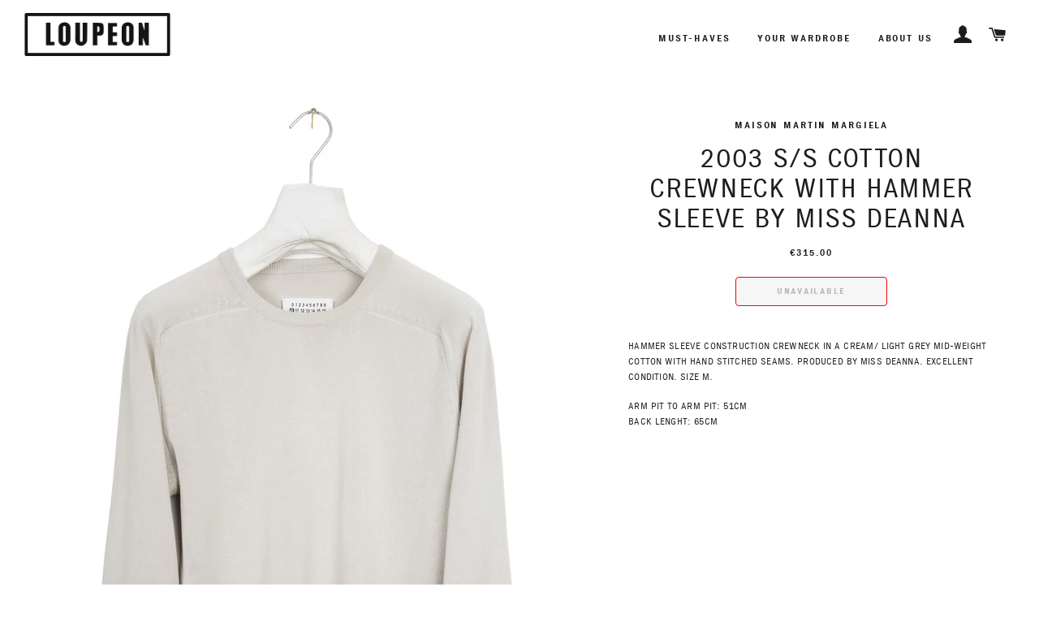

--- FILE ---
content_type: text/html; charset=utf-8
request_url: https://www.loupeon.com/products/2003-s-s-cotton-crewneck-with-hammer-sleeve
body_size: 13769
content:
<!doctype html>
<!--[if lt IE 7]><html class="no-js lt-ie9 lt-ie8 lt-ie7" lang="en"> <![endif]-->
<!--[if IE 7]><html class="no-js lt-ie9 lt-ie8" lang="en"> <![endif]-->
<!--[if IE 8]><html class="no-js lt-ie9" lang="en"> <![endif]-->
<!--[if IE 9 ]><html class="ie9 no-js"> <![endif]-->
<!--[if (gt IE 9)|!(IE)]><!--> <html class="no-js"> <!--<![endif]-->
<head>

  <!-- Basic page needs ================================================== -->
  <meta charset="utf-8">
  <meta http-equiv="X-UA-Compatible" content="IE=edge,chrome=1">

  

  <!-- Title and description ================================================== -->
  <title>
  2003 S/S COTTON CREWNECK WITH HAMMER SLEEVE BY MISS DEANNA &ndash; Loupeon (GmbH in Gründung)
  </title>

  
  <meta name="description" content="Hammer sleeve construction crewneck in a cream/ light grey mid-weight cotton with hand stitched seams. Produced by Miss Deanna. Excellent condition. Size M. arm pit to arm pit: 51cmback lenght: 65cm">
  

  <!-- Helpers ================================================== -->
  <!-- /snippets/social-meta-tags.liquid -->


  <meta property="og:type" content="product">
  <meta property="og:title" content="2003 S/S COTTON CREWNECK WITH HAMMER SLEEVE BY MISS DEANNA">
  <meta property="og:url" content="https://www.loupeon.com/products/2003-s-s-cotton-crewneck-with-hammer-sleeve">
  <meta property="og:description" content="Hammer sleeve construction crewneck in a cream/ light grey mid-weight cotton with hand stitched seams. Produced by Miss Deanna. Excellent condition. Size M.
arm pit to arm pit: 51cmback lenght: 65cm">
  
    <meta property="og:image" content="http://www.loupeon.com/cdn/shop/products/DSC08136_grande.jpg?v=1669920501">
    <meta property="og:image:secure_url" content="https://www.loupeon.com/cdn/shop/products/DSC08136_grande.jpg?v=1669920501">
  
    <meta property="og:image" content="http://www.loupeon.com/cdn/shop/products/DSC08154_grande.jpg?v=1669920500">
    <meta property="og:image:secure_url" content="https://www.loupeon.com/cdn/shop/products/DSC08154_grande.jpg?v=1669920500">
  
    <meta property="og:image" content="http://www.loupeon.com/cdn/shop/products/DSC08130_grande.jpg?v=1669920501">
    <meta property="og:image:secure_url" content="https://www.loupeon.com/cdn/shop/products/DSC08130_grande.jpg?v=1669920501">
  
  <meta property="og:price:amount" content="315.00">
  <meta property="og:price:currency" content="EUR">

<meta property="og:site_name" content="Loupeon (GmbH in Gründung)">



  <meta name="twitter:card" content="summary">



  <meta name="twitter:title" content="2003 S/S COTTON CREWNECK WITH HAMMER SLEEVE BY MISS DEANNA">
  <meta name="twitter:description" content="Hammer sleeve construction crewneck in a cream/ light grey mid-weight cotton with hand stitched seams. Produced by Miss Deanna. Excellent condition. Size M.
arm pit to arm pit: 51cmback lenght: 65cm">
  <meta name="twitter:image" content="https://www.loupeon.com/cdn/shop/products/DSC08130_large.jpg?v=1669920501">
  <meta name="twitter:image:width" content="480">
  <meta name="twitter:image:height" content="480">


  <link rel="canonical" href="https://www.loupeon.com/products/2003-s-s-cotton-crewneck-with-hammer-sleeve">
  <meta name="viewport" content="width=device-width,initial-scale=1,shrink-to-fit=no">
  <meta name="theme-color" content="#ff0000">

  <!-- CSS ================================================== -->
  <link href="//www.loupeon.com/cdn/shop/t/2/assets/timber.scss.css?v=154492597314152373811736270884" rel="stylesheet" type="text/css" media="all" />
  <link href="//www.loupeon.com/cdn/shop/t/2/assets/theme.scss.css?v=56316653787956938901736270638" rel="stylesheet" type="text/css" media="all" />
  
  
  
  <link href="//fonts.googleapis.com/css?family=Arapey:400" rel="stylesheet" type="text/css" media="all" />


  
    
    
    <link href="//fonts.googleapis.com/css?family=Old+Standard+TT:400" rel="stylesheet" type="text/css" media="all" />
  


  
    
    
    <link href="//fonts.googleapis.com/css?family=Montserrat:400" rel="stylesheet" type="text/css" media="all" />
  



  <!-- Header hook for plugins ================================================== -->
  <script>window.performance && window.performance.mark && window.performance.mark('shopify.content_for_header.start');</script><meta id="shopify-digital-wallet" name="shopify-digital-wallet" content="/12473049/digital_wallets/dialog">
<meta name="shopify-checkout-api-token" content="de4ebeef831e8ae97ce6a7c29de04aca">
<meta id="in-context-paypal-metadata" data-shop-id="12473049" data-venmo-supported="false" data-environment="production" data-locale="en_US" data-paypal-v4="true" data-currency="EUR">
<link rel="alternate" hreflang="x-default" href="https://www.loupeon.com/products/2003-s-s-cotton-crewneck-with-hammer-sleeve">
<link rel="alternate" hreflang="en" href="https://www.loupeon.com/products/2003-s-s-cotton-crewneck-with-hammer-sleeve">
<link rel="alternate" hreflang="en-JP" href="https://www.loupeon.com/en-jp/products/2003-s-s-cotton-crewneck-with-hammer-sleeve">
<link rel="alternate" type="application/json+oembed" href="https://www.loupeon.com/products/2003-s-s-cotton-crewneck-with-hammer-sleeve.oembed">
<script async="async" src="/checkouts/internal/preloads.js?locale=en-AT"></script>
<script id="shopify-features" type="application/json">{"accessToken":"de4ebeef831e8ae97ce6a7c29de04aca","betas":["rich-media-storefront-analytics"],"domain":"www.loupeon.com","predictiveSearch":true,"shopId":12473049,"locale":"en"}</script>
<script>var Shopify = Shopify || {};
Shopify.shop = "loupeon.myshopify.com";
Shopify.locale = "en";
Shopify.currency = {"active":"EUR","rate":"1.0"};
Shopify.country = "AT";
Shopify.theme = {"name":"Brooklyn","id":113668551,"schema_name":null,"schema_version":null,"theme_store_id":730,"role":"main"};
Shopify.theme.handle = "null";
Shopify.theme.style = {"id":null,"handle":null};
Shopify.cdnHost = "www.loupeon.com/cdn";
Shopify.routes = Shopify.routes || {};
Shopify.routes.root = "/";</script>
<script type="module">!function(o){(o.Shopify=o.Shopify||{}).modules=!0}(window);</script>
<script>!function(o){function n(){var o=[];function n(){o.push(Array.prototype.slice.apply(arguments))}return n.q=o,n}var t=o.Shopify=o.Shopify||{};t.loadFeatures=n(),t.autoloadFeatures=n()}(window);</script>
<script id="shop-js-analytics" type="application/json">{"pageType":"product"}</script>
<script defer="defer" async type="module" src="//www.loupeon.com/cdn/shopifycloud/shop-js/modules/v2/client.init-shop-cart-sync_BApSsMSl.en.esm.js"></script>
<script defer="defer" async type="module" src="//www.loupeon.com/cdn/shopifycloud/shop-js/modules/v2/chunk.common_CBoos6YZ.esm.js"></script>
<script type="module">
  await import("//www.loupeon.com/cdn/shopifycloud/shop-js/modules/v2/client.init-shop-cart-sync_BApSsMSl.en.esm.js");
await import("//www.loupeon.com/cdn/shopifycloud/shop-js/modules/v2/chunk.common_CBoos6YZ.esm.js");

  window.Shopify.SignInWithShop?.initShopCartSync?.({"fedCMEnabled":true,"windoidEnabled":true});

</script>
<script>(function() {
  var isLoaded = false;
  function asyncLoad() {
    if (isLoaded) return;
    isLoaded = true;
    var urls = ["\/\/static.zotabox.com\/8\/6\/86c7bfba0c9595311860310ca8f0cf74\/widgets.js?shop=loupeon.myshopify.com"];
    for (var i = 0; i < urls.length; i++) {
      var s = document.createElement('script');
      s.type = 'text/javascript';
      s.async = true;
      s.src = urls[i];
      var x = document.getElementsByTagName('script')[0];
      x.parentNode.insertBefore(s, x);
    }
  };
  if(window.attachEvent) {
    window.attachEvent('onload', asyncLoad);
  } else {
    window.addEventListener('load', asyncLoad, false);
  }
})();</script>
<script id="__st">var __st={"a":12473049,"offset":3600,"reqid":"67e44c7a-08dd-49c4-9dff-d4a8d4a29cb8-1768903971","pageurl":"www.loupeon.com\/products\/2003-s-s-cotton-crewneck-with-hammer-sleeve","u":"d698f0eca8ff","p":"product","rtyp":"product","rid":6731593252967};</script>
<script>window.ShopifyPaypalV4VisibilityTracking = true;</script>
<script id="captcha-bootstrap">!function(){'use strict';const t='contact',e='account',n='new_comment',o=[[t,t],['blogs',n],['comments',n],[t,'customer']],c=[[e,'customer_login'],[e,'guest_login'],[e,'recover_customer_password'],[e,'create_customer']],r=t=>t.map((([t,e])=>`form[action*='/${t}']:not([data-nocaptcha='true']) input[name='form_type'][value='${e}']`)).join(','),a=t=>()=>t?[...document.querySelectorAll(t)].map((t=>t.form)):[];function s(){const t=[...o],e=r(t);return a(e)}const i='password',u='form_key',d=['recaptcha-v3-token','g-recaptcha-response','h-captcha-response',i],f=()=>{try{return window.sessionStorage}catch{return}},m='__shopify_v',_=t=>t.elements[u];function p(t,e,n=!1){try{const o=window.sessionStorage,c=JSON.parse(o.getItem(e)),{data:r}=function(t){const{data:e,action:n}=t;return t[m]||n?{data:e,action:n}:{data:t,action:n}}(c);for(const[e,n]of Object.entries(r))t.elements[e]&&(t.elements[e].value=n);n&&o.removeItem(e)}catch(o){console.error('form repopulation failed',{error:o})}}const l='form_type',E='cptcha';function T(t){t.dataset[E]=!0}const w=window,h=w.document,L='Shopify',v='ce_forms',y='captcha';let A=!1;((t,e)=>{const n=(g='f06e6c50-85a8-45c8-87d0-21a2b65856fe',I='https://cdn.shopify.com/shopifycloud/storefront-forms-hcaptcha/ce_storefront_forms_captcha_hcaptcha.v1.5.2.iife.js',D={infoText:'Protected by hCaptcha',privacyText:'Privacy',termsText:'Terms'},(t,e,n)=>{const o=w[L][v],c=o.bindForm;if(c)return c(t,g,e,D).then(n);var r;o.q.push([[t,g,e,D],n]),r=I,A||(h.body.append(Object.assign(h.createElement('script'),{id:'captcha-provider',async:!0,src:r})),A=!0)});var g,I,D;w[L]=w[L]||{},w[L][v]=w[L][v]||{},w[L][v].q=[],w[L][y]=w[L][y]||{},w[L][y].protect=function(t,e){n(t,void 0,e),T(t)},Object.freeze(w[L][y]),function(t,e,n,w,h,L){const[v,y,A,g]=function(t,e,n){const i=e?o:[],u=t?c:[],d=[...i,...u],f=r(d),m=r(i),_=r(d.filter((([t,e])=>n.includes(e))));return[a(f),a(m),a(_),s()]}(w,h,L),I=t=>{const e=t.target;return e instanceof HTMLFormElement?e:e&&e.form},D=t=>v().includes(t);t.addEventListener('submit',(t=>{const e=I(t);if(!e)return;const n=D(e)&&!e.dataset.hcaptchaBound&&!e.dataset.recaptchaBound,o=_(e),c=g().includes(e)&&(!o||!o.value);(n||c)&&t.preventDefault(),c&&!n&&(function(t){try{if(!f())return;!function(t){const e=f();if(!e)return;const n=_(t);if(!n)return;const o=n.value;o&&e.removeItem(o)}(t);const e=Array.from(Array(32),(()=>Math.random().toString(36)[2])).join('');!function(t,e){_(t)||t.append(Object.assign(document.createElement('input'),{type:'hidden',name:u})),t.elements[u].value=e}(t,e),function(t,e){const n=f();if(!n)return;const o=[...t.querySelectorAll(`input[type='${i}']`)].map((({name:t})=>t)),c=[...d,...o],r={};for(const[a,s]of new FormData(t).entries())c.includes(a)||(r[a]=s);n.setItem(e,JSON.stringify({[m]:1,action:t.action,data:r}))}(t,e)}catch(e){console.error('failed to persist form',e)}}(e),e.submit())}));const S=(t,e)=>{t&&!t.dataset[E]&&(n(t,e.some((e=>e===t))),T(t))};for(const o of['focusin','change'])t.addEventListener(o,(t=>{const e=I(t);D(e)&&S(e,y())}));const B=e.get('form_key'),M=e.get(l),P=B&&M;t.addEventListener('DOMContentLoaded',(()=>{const t=y();if(P)for(const e of t)e.elements[l].value===M&&p(e,B);[...new Set([...A(),...v().filter((t=>'true'===t.dataset.shopifyCaptcha))])].forEach((e=>S(e,t)))}))}(h,new URLSearchParams(w.location.search),n,t,e,['guest_login'])})(!0,!0)}();</script>
<script integrity="sha256-4kQ18oKyAcykRKYeNunJcIwy7WH5gtpwJnB7kiuLZ1E=" data-source-attribution="shopify.loadfeatures" defer="defer" src="//www.loupeon.com/cdn/shopifycloud/storefront/assets/storefront/load_feature-a0a9edcb.js" crossorigin="anonymous"></script>
<script data-source-attribution="shopify.dynamic_checkout.dynamic.init">var Shopify=Shopify||{};Shopify.PaymentButton=Shopify.PaymentButton||{isStorefrontPortableWallets:!0,init:function(){window.Shopify.PaymentButton.init=function(){};var t=document.createElement("script");t.src="https://www.loupeon.com/cdn/shopifycloud/portable-wallets/latest/portable-wallets.en.js",t.type="module",document.head.appendChild(t)}};
</script>
<script data-source-attribution="shopify.dynamic_checkout.buyer_consent">
  function portableWalletsHideBuyerConsent(e){var t=document.getElementById("shopify-buyer-consent"),n=document.getElementById("shopify-subscription-policy-button");t&&n&&(t.classList.add("hidden"),t.setAttribute("aria-hidden","true"),n.removeEventListener("click",e))}function portableWalletsShowBuyerConsent(e){var t=document.getElementById("shopify-buyer-consent"),n=document.getElementById("shopify-subscription-policy-button");t&&n&&(t.classList.remove("hidden"),t.removeAttribute("aria-hidden"),n.addEventListener("click",e))}window.Shopify?.PaymentButton&&(window.Shopify.PaymentButton.hideBuyerConsent=portableWalletsHideBuyerConsent,window.Shopify.PaymentButton.showBuyerConsent=portableWalletsShowBuyerConsent);
</script>
<script data-source-attribution="shopify.dynamic_checkout.cart.bootstrap">document.addEventListener("DOMContentLoaded",(function(){function t(){return document.querySelector("shopify-accelerated-checkout-cart, shopify-accelerated-checkout")}if(t())Shopify.PaymentButton.init();else{new MutationObserver((function(e,n){t()&&(Shopify.PaymentButton.init(),n.disconnect())})).observe(document.body,{childList:!0,subtree:!0})}}));
</script>
<link id="shopify-accelerated-checkout-styles" rel="stylesheet" media="screen" href="https://www.loupeon.com/cdn/shopifycloud/portable-wallets/latest/accelerated-checkout-backwards-compat.css" crossorigin="anonymous">
<style id="shopify-accelerated-checkout-cart">
        #shopify-buyer-consent {
  margin-top: 1em;
  display: inline-block;
  width: 100%;
}

#shopify-buyer-consent.hidden {
  display: none;
}

#shopify-subscription-policy-button {
  background: none;
  border: none;
  padding: 0;
  text-decoration: underline;
  font-size: inherit;
  cursor: pointer;
}

#shopify-subscription-policy-button::before {
  box-shadow: none;
}

      </style>

<script>window.performance && window.performance.mark && window.performance.mark('shopify.content_for_header.end');</script>
  <!-- /snippets/oldIE-js.liquid -->


<!--[if lt IE 9]>
<script src="//cdnjs.cloudflare.com/ajax/libs/html5shiv/3.7.2/html5shiv.min.js" type="text/javascript"></script>
<script src="//www.loupeon.com/cdn/shop/t/2/assets/respond.min.js?v=52248677837542619231460492257" type="text/javascript"></script>
<link href="//www.loupeon.com/cdn/shop/t/2/assets/respond-proxy.html" id="respond-proxy" rel="respond-proxy" />
<link href="//www.loupeon.com/search?q=51f6157b96c74007f941d029ed2d5324" id="respond-redirect" rel="respond-redirect" />
<script src="//www.loupeon.com/search?q=51f6157b96c74007f941d029ed2d5324" type="text/javascript"></script>
<![endif]-->


<!--[if (lte IE 9) ]><script src="//www.loupeon.com/cdn/shop/t/2/assets/match-media.min.js?v=741" type="text/javascript"></script><![endif]-->


  <script src="//ajax.googleapis.com/ajax/libs/jquery/1.11.0/jquery.min.js" type="text/javascript"></script>
  <script src="//www.loupeon.com/cdn/shop/t/2/assets/modernizr.min.js?v=21391054748206432451460492257" type="text/javascript"></script>

  
  

  
<link href="//www.loupeon.com/cdn/shop/t/2/assets/font.css?v=11112588664852532531460557564" rel="stylesheet" type="text/css" media="all" />



  
<link href="https://monorail-edge.shopifysvc.com" rel="dns-prefetch">
<script>(function(){if ("sendBeacon" in navigator && "performance" in window) {try {var session_token_from_headers = performance.getEntriesByType('navigation')[0].serverTiming.find(x => x.name == '_s').description;} catch {var session_token_from_headers = undefined;}var session_cookie_matches = document.cookie.match(/_shopify_s=([^;]*)/);var session_token_from_cookie = session_cookie_matches && session_cookie_matches.length === 2 ? session_cookie_matches[1] : "";var session_token = session_token_from_headers || session_token_from_cookie || "";function handle_abandonment_event(e) {var entries = performance.getEntries().filter(function(entry) {return /monorail-edge.shopifysvc.com/.test(entry.name);});if (!window.abandonment_tracked && entries.length === 0) {window.abandonment_tracked = true;var currentMs = Date.now();var navigation_start = performance.timing.navigationStart;var payload = {shop_id: 12473049,url: window.location.href,navigation_start,duration: currentMs - navigation_start,session_token,page_type: "product"};window.navigator.sendBeacon("https://monorail-edge.shopifysvc.com/v1/produce", JSON.stringify({schema_id: "online_store_buyer_site_abandonment/1.1",payload: payload,metadata: {event_created_at_ms: currentMs,event_sent_at_ms: currentMs}}));}}window.addEventListener('pagehide', handle_abandonment_event);}}());</script>
<script id="web-pixels-manager-setup">(function e(e,d,r,n,o){if(void 0===o&&(o={}),!Boolean(null===(a=null===(i=window.Shopify)||void 0===i?void 0:i.analytics)||void 0===a?void 0:a.replayQueue)){var i,a;window.Shopify=window.Shopify||{};var t=window.Shopify;t.analytics=t.analytics||{};var s=t.analytics;s.replayQueue=[],s.publish=function(e,d,r){return s.replayQueue.push([e,d,r]),!0};try{self.performance.mark("wpm:start")}catch(e){}var l=function(){var e={modern:/Edge?\/(1{2}[4-9]|1[2-9]\d|[2-9]\d{2}|\d{4,})\.\d+(\.\d+|)|Firefox\/(1{2}[4-9]|1[2-9]\d|[2-9]\d{2}|\d{4,})\.\d+(\.\d+|)|Chrom(ium|e)\/(9{2}|\d{3,})\.\d+(\.\d+|)|(Maci|X1{2}).+ Version\/(15\.\d+|(1[6-9]|[2-9]\d|\d{3,})\.\d+)([,.]\d+|)( \(\w+\)|)( Mobile\/\w+|) Safari\/|Chrome.+OPR\/(9{2}|\d{3,})\.\d+\.\d+|(CPU[ +]OS|iPhone[ +]OS|CPU[ +]iPhone|CPU IPhone OS|CPU iPad OS)[ +]+(15[._]\d+|(1[6-9]|[2-9]\d|\d{3,})[._]\d+)([._]\d+|)|Android:?[ /-](13[3-9]|1[4-9]\d|[2-9]\d{2}|\d{4,})(\.\d+|)(\.\d+|)|Android.+Firefox\/(13[5-9]|1[4-9]\d|[2-9]\d{2}|\d{4,})\.\d+(\.\d+|)|Android.+Chrom(ium|e)\/(13[3-9]|1[4-9]\d|[2-9]\d{2}|\d{4,})\.\d+(\.\d+|)|SamsungBrowser\/([2-9]\d|\d{3,})\.\d+/,legacy:/Edge?\/(1[6-9]|[2-9]\d|\d{3,})\.\d+(\.\d+|)|Firefox\/(5[4-9]|[6-9]\d|\d{3,})\.\d+(\.\d+|)|Chrom(ium|e)\/(5[1-9]|[6-9]\d|\d{3,})\.\d+(\.\d+|)([\d.]+$|.*Safari\/(?![\d.]+ Edge\/[\d.]+$))|(Maci|X1{2}).+ Version\/(10\.\d+|(1[1-9]|[2-9]\d|\d{3,})\.\d+)([,.]\d+|)( \(\w+\)|)( Mobile\/\w+|) Safari\/|Chrome.+OPR\/(3[89]|[4-9]\d|\d{3,})\.\d+\.\d+|(CPU[ +]OS|iPhone[ +]OS|CPU[ +]iPhone|CPU IPhone OS|CPU iPad OS)[ +]+(10[._]\d+|(1[1-9]|[2-9]\d|\d{3,})[._]\d+)([._]\d+|)|Android:?[ /-](13[3-9]|1[4-9]\d|[2-9]\d{2}|\d{4,})(\.\d+|)(\.\d+|)|Mobile Safari.+OPR\/([89]\d|\d{3,})\.\d+\.\d+|Android.+Firefox\/(13[5-9]|1[4-9]\d|[2-9]\d{2}|\d{4,})\.\d+(\.\d+|)|Android.+Chrom(ium|e)\/(13[3-9]|1[4-9]\d|[2-9]\d{2}|\d{4,})\.\d+(\.\d+|)|Android.+(UC? ?Browser|UCWEB|U3)[ /]?(15\.([5-9]|\d{2,})|(1[6-9]|[2-9]\d|\d{3,})\.\d+)\.\d+|SamsungBrowser\/(5\.\d+|([6-9]|\d{2,})\.\d+)|Android.+MQ{2}Browser\/(14(\.(9|\d{2,})|)|(1[5-9]|[2-9]\d|\d{3,})(\.\d+|))(\.\d+|)|K[Aa][Ii]OS\/(3\.\d+|([4-9]|\d{2,})\.\d+)(\.\d+|)/},d=e.modern,r=e.legacy,n=navigator.userAgent;return n.match(d)?"modern":n.match(r)?"legacy":"unknown"}(),u="modern"===l?"modern":"legacy",c=(null!=n?n:{modern:"",legacy:""})[u],f=function(e){return[e.baseUrl,"/wpm","/b",e.hashVersion,"modern"===e.buildTarget?"m":"l",".js"].join("")}({baseUrl:d,hashVersion:r,buildTarget:u}),m=function(e){var d=e.version,r=e.bundleTarget,n=e.surface,o=e.pageUrl,i=e.monorailEndpoint;return{emit:function(e){var a=e.status,t=e.errorMsg,s=(new Date).getTime(),l=JSON.stringify({metadata:{event_sent_at_ms:s},events:[{schema_id:"web_pixels_manager_load/3.1",payload:{version:d,bundle_target:r,page_url:o,status:a,surface:n,error_msg:t},metadata:{event_created_at_ms:s}}]});if(!i)return console&&console.warn&&console.warn("[Web Pixels Manager] No Monorail endpoint provided, skipping logging."),!1;try{return self.navigator.sendBeacon.bind(self.navigator)(i,l)}catch(e){}var u=new XMLHttpRequest;try{return u.open("POST",i,!0),u.setRequestHeader("Content-Type","text/plain"),u.send(l),!0}catch(e){return console&&console.warn&&console.warn("[Web Pixels Manager] Got an unhandled error while logging to Monorail."),!1}}}}({version:r,bundleTarget:l,surface:e.surface,pageUrl:self.location.href,monorailEndpoint:e.monorailEndpoint});try{o.browserTarget=l,function(e){var d=e.src,r=e.async,n=void 0===r||r,o=e.onload,i=e.onerror,a=e.sri,t=e.scriptDataAttributes,s=void 0===t?{}:t,l=document.createElement("script"),u=document.querySelector("head"),c=document.querySelector("body");if(l.async=n,l.src=d,a&&(l.integrity=a,l.crossOrigin="anonymous"),s)for(var f in s)if(Object.prototype.hasOwnProperty.call(s,f))try{l.dataset[f]=s[f]}catch(e){}if(o&&l.addEventListener("load",o),i&&l.addEventListener("error",i),u)u.appendChild(l);else{if(!c)throw new Error("Did not find a head or body element to append the script");c.appendChild(l)}}({src:f,async:!0,onload:function(){if(!function(){var e,d;return Boolean(null===(d=null===(e=window.Shopify)||void 0===e?void 0:e.analytics)||void 0===d?void 0:d.initialized)}()){var d=window.webPixelsManager.init(e)||void 0;if(d){var r=window.Shopify.analytics;r.replayQueue.forEach((function(e){var r=e[0],n=e[1],o=e[2];d.publishCustomEvent(r,n,o)})),r.replayQueue=[],r.publish=d.publishCustomEvent,r.visitor=d.visitor,r.initialized=!0}}},onerror:function(){return m.emit({status:"failed",errorMsg:"".concat(f," has failed to load")})},sri:function(e){var d=/^sha384-[A-Za-z0-9+/=]+$/;return"string"==typeof e&&d.test(e)}(c)?c:"",scriptDataAttributes:o}),m.emit({status:"loading"})}catch(e){m.emit({status:"failed",errorMsg:(null==e?void 0:e.message)||"Unknown error"})}}})({shopId: 12473049,storefrontBaseUrl: "https://www.loupeon.com",extensionsBaseUrl: "https://extensions.shopifycdn.com/cdn/shopifycloud/web-pixels-manager",monorailEndpoint: "https://monorail-edge.shopifysvc.com/unstable/produce_batch",surface: "storefront-renderer",enabledBetaFlags: ["2dca8a86"],webPixelsConfigList: [{"id":"shopify-app-pixel","configuration":"{}","eventPayloadVersion":"v1","runtimeContext":"STRICT","scriptVersion":"0450","apiClientId":"shopify-pixel","type":"APP","privacyPurposes":["ANALYTICS","MARKETING"]},{"id":"shopify-custom-pixel","eventPayloadVersion":"v1","runtimeContext":"LAX","scriptVersion":"0450","apiClientId":"shopify-pixel","type":"CUSTOM","privacyPurposes":["ANALYTICS","MARKETING"]}],isMerchantRequest: false,initData: {"shop":{"name":"Loupeon (GmbH in Gründung)","paymentSettings":{"currencyCode":"EUR"},"myshopifyDomain":"loupeon.myshopify.com","countryCode":"PL","storefrontUrl":"https:\/\/www.loupeon.com"},"customer":null,"cart":null,"checkout":null,"productVariants":[{"price":{"amount":315.0,"currencyCode":"EUR"},"product":{"title":"2003 S\/S COTTON CREWNECK WITH HAMMER SLEEVE BY MISS DEANNA","vendor":"Maison Martin Margiela","id":"6731593252967","untranslatedTitle":"2003 S\/S COTTON CREWNECK WITH HAMMER SLEEVE BY MISS DEANNA","url":"\/products\/2003-s-s-cotton-crewneck-with-hammer-sleeve","type":"Tops \u0026 Sweaters"},"id":"39974841352295","image":{"src":"\/\/www.loupeon.com\/cdn\/shop\/products\/DSC08130.jpg?v=1669920501"},"sku":"","title":"Default Title","untranslatedTitle":"Default Title"}],"purchasingCompany":null},},"https://www.loupeon.com/cdn","fcfee988w5aeb613cpc8e4bc33m6693e112",{"modern":"","legacy":""},{"shopId":"12473049","storefrontBaseUrl":"https:\/\/www.loupeon.com","extensionBaseUrl":"https:\/\/extensions.shopifycdn.com\/cdn\/shopifycloud\/web-pixels-manager","surface":"storefront-renderer","enabledBetaFlags":"[\"2dca8a86\"]","isMerchantRequest":"false","hashVersion":"fcfee988w5aeb613cpc8e4bc33m6693e112","publish":"custom","events":"[[\"page_viewed\",{}],[\"product_viewed\",{\"productVariant\":{\"price\":{\"amount\":315.0,\"currencyCode\":\"EUR\"},\"product\":{\"title\":\"2003 S\/S COTTON CREWNECK WITH HAMMER SLEEVE BY MISS DEANNA\",\"vendor\":\"Maison Martin Margiela\",\"id\":\"6731593252967\",\"untranslatedTitle\":\"2003 S\/S COTTON CREWNECK WITH HAMMER SLEEVE BY MISS DEANNA\",\"url\":\"\/products\/2003-s-s-cotton-crewneck-with-hammer-sleeve\",\"type\":\"Tops \u0026 Sweaters\"},\"id\":\"39974841352295\",\"image\":{\"src\":\"\/\/www.loupeon.com\/cdn\/shop\/products\/DSC08130.jpg?v=1669920501\"},\"sku\":\"\",\"title\":\"Default Title\",\"untranslatedTitle\":\"Default Title\"}}]]"});</script><script>
  window.ShopifyAnalytics = window.ShopifyAnalytics || {};
  window.ShopifyAnalytics.meta = window.ShopifyAnalytics.meta || {};
  window.ShopifyAnalytics.meta.currency = 'EUR';
  var meta = {"product":{"id":6731593252967,"gid":"gid:\/\/shopify\/Product\/6731593252967","vendor":"Maison Martin Margiela","type":"Tops \u0026 Sweaters","handle":"2003-s-s-cotton-crewneck-with-hammer-sleeve","variants":[{"id":39974841352295,"price":31500,"name":"2003 S\/S COTTON CREWNECK WITH HAMMER SLEEVE BY MISS DEANNA","public_title":null,"sku":""}],"remote":false},"page":{"pageType":"product","resourceType":"product","resourceId":6731593252967,"requestId":"67e44c7a-08dd-49c4-9dff-d4a8d4a29cb8-1768903971"}};
  for (var attr in meta) {
    window.ShopifyAnalytics.meta[attr] = meta[attr];
  }
</script>
<script class="analytics">
  (function () {
    var customDocumentWrite = function(content) {
      var jquery = null;

      if (window.jQuery) {
        jquery = window.jQuery;
      } else if (window.Checkout && window.Checkout.$) {
        jquery = window.Checkout.$;
      }

      if (jquery) {
        jquery('body').append(content);
      }
    };

    var hasLoggedConversion = function(token) {
      if (token) {
        return document.cookie.indexOf('loggedConversion=' + token) !== -1;
      }
      return false;
    }

    var setCookieIfConversion = function(token) {
      if (token) {
        var twoMonthsFromNow = new Date(Date.now());
        twoMonthsFromNow.setMonth(twoMonthsFromNow.getMonth() + 2);

        document.cookie = 'loggedConversion=' + token + '; expires=' + twoMonthsFromNow;
      }
    }

    var trekkie = window.ShopifyAnalytics.lib = window.trekkie = window.trekkie || [];
    if (trekkie.integrations) {
      return;
    }
    trekkie.methods = [
      'identify',
      'page',
      'ready',
      'track',
      'trackForm',
      'trackLink'
    ];
    trekkie.factory = function(method) {
      return function() {
        var args = Array.prototype.slice.call(arguments);
        args.unshift(method);
        trekkie.push(args);
        return trekkie;
      };
    };
    for (var i = 0; i < trekkie.methods.length; i++) {
      var key = trekkie.methods[i];
      trekkie[key] = trekkie.factory(key);
    }
    trekkie.load = function(config) {
      trekkie.config = config || {};
      trekkie.config.initialDocumentCookie = document.cookie;
      var first = document.getElementsByTagName('script')[0];
      var script = document.createElement('script');
      script.type = 'text/javascript';
      script.onerror = function(e) {
        var scriptFallback = document.createElement('script');
        scriptFallback.type = 'text/javascript';
        scriptFallback.onerror = function(error) {
                var Monorail = {
      produce: function produce(monorailDomain, schemaId, payload) {
        var currentMs = new Date().getTime();
        var event = {
          schema_id: schemaId,
          payload: payload,
          metadata: {
            event_created_at_ms: currentMs,
            event_sent_at_ms: currentMs
          }
        };
        return Monorail.sendRequest("https://" + monorailDomain + "/v1/produce", JSON.stringify(event));
      },
      sendRequest: function sendRequest(endpointUrl, payload) {
        // Try the sendBeacon API
        if (window && window.navigator && typeof window.navigator.sendBeacon === 'function' && typeof window.Blob === 'function' && !Monorail.isIos12()) {
          var blobData = new window.Blob([payload], {
            type: 'text/plain'
          });

          if (window.navigator.sendBeacon(endpointUrl, blobData)) {
            return true;
          } // sendBeacon was not successful

        } // XHR beacon

        var xhr = new XMLHttpRequest();

        try {
          xhr.open('POST', endpointUrl);
          xhr.setRequestHeader('Content-Type', 'text/plain');
          xhr.send(payload);
        } catch (e) {
          console.log(e);
        }

        return false;
      },
      isIos12: function isIos12() {
        return window.navigator.userAgent.lastIndexOf('iPhone; CPU iPhone OS 12_') !== -1 || window.navigator.userAgent.lastIndexOf('iPad; CPU OS 12_') !== -1;
      }
    };
    Monorail.produce('monorail-edge.shopifysvc.com',
      'trekkie_storefront_load_errors/1.1',
      {shop_id: 12473049,
      theme_id: 113668551,
      app_name: "storefront",
      context_url: window.location.href,
      source_url: "//www.loupeon.com/cdn/s/trekkie.storefront.cd680fe47e6c39ca5d5df5f0a32d569bc48c0f27.min.js"});

        };
        scriptFallback.async = true;
        scriptFallback.src = '//www.loupeon.com/cdn/s/trekkie.storefront.cd680fe47e6c39ca5d5df5f0a32d569bc48c0f27.min.js';
        first.parentNode.insertBefore(scriptFallback, first);
      };
      script.async = true;
      script.src = '//www.loupeon.com/cdn/s/trekkie.storefront.cd680fe47e6c39ca5d5df5f0a32d569bc48c0f27.min.js';
      first.parentNode.insertBefore(script, first);
    };
    trekkie.load(
      {"Trekkie":{"appName":"storefront","development":false,"defaultAttributes":{"shopId":12473049,"isMerchantRequest":null,"themeId":113668551,"themeCityHash":"16535950452026344401","contentLanguage":"en","currency":"EUR","eventMetadataId":"20ff4809-9794-405d-bf35-44a4e9b752c3"},"isServerSideCookieWritingEnabled":true,"monorailRegion":"shop_domain","enabledBetaFlags":["65f19447"]},"Session Attribution":{},"S2S":{"facebookCapiEnabled":false,"source":"trekkie-storefront-renderer","apiClientId":580111}}
    );

    var loaded = false;
    trekkie.ready(function() {
      if (loaded) return;
      loaded = true;

      window.ShopifyAnalytics.lib = window.trekkie;

      var originalDocumentWrite = document.write;
      document.write = customDocumentWrite;
      try { window.ShopifyAnalytics.merchantGoogleAnalytics.call(this); } catch(error) {};
      document.write = originalDocumentWrite;

      window.ShopifyAnalytics.lib.page(null,{"pageType":"product","resourceType":"product","resourceId":6731593252967,"requestId":"67e44c7a-08dd-49c4-9dff-d4a8d4a29cb8-1768903971","shopifyEmitted":true});

      var match = window.location.pathname.match(/checkouts\/(.+)\/(thank_you|post_purchase)/)
      var token = match? match[1]: undefined;
      if (!hasLoggedConversion(token)) {
        setCookieIfConversion(token);
        window.ShopifyAnalytics.lib.track("Viewed Product",{"currency":"EUR","variantId":39974841352295,"productId":6731593252967,"productGid":"gid:\/\/shopify\/Product\/6731593252967","name":"2003 S\/S COTTON CREWNECK WITH HAMMER SLEEVE BY MISS DEANNA","price":"315.00","sku":"","brand":"Maison Martin Margiela","variant":null,"category":"Tops \u0026 Sweaters","nonInteraction":true,"remote":false},undefined,undefined,{"shopifyEmitted":true});
      window.ShopifyAnalytics.lib.track("monorail:\/\/trekkie_storefront_viewed_product\/1.1",{"currency":"EUR","variantId":39974841352295,"productId":6731593252967,"productGid":"gid:\/\/shopify\/Product\/6731593252967","name":"2003 S\/S COTTON CREWNECK WITH HAMMER SLEEVE BY MISS DEANNA","price":"315.00","sku":"","brand":"Maison Martin Margiela","variant":null,"category":"Tops \u0026 Sweaters","nonInteraction":true,"remote":false,"referer":"https:\/\/www.loupeon.com\/products\/2003-s-s-cotton-crewneck-with-hammer-sleeve"});
      }
    });


        var eventsListenerScript = document.createElement('script');
        eventsListenerScript.async = true;
        eventsListenerScript.src = "//www.loupeon.com/cdn/shopifycloud/storefront/assets/shop_events_listener-3da45d37.js";
        document.getElementsByTagName('head')[0].appendChild(eventsListenerScript);

})();</script>
<script
  defer
  src="https://www.loupeon.com/cdn/shopifycloud/perf-kit/shopify-perf-kit-3.0.4.min.js"
  data-application="storefront-renderer"
  data-shop-id="12473049"
  data-render-region="gcp-us-east1"
  data-page-type="product"
  data-theme-instance-id="113668551"
  data-theme-name=""
  data-theme-version=""
  data-monorail-region="shop_domain"
  data-resource-timing-sampling-rate="10"
  data-shs="true"
  data-shs-beacon="true"
  data-shs-export-with-fetch="true"
  data-shs-logs-sample-rate="1"
  data-shs-beacon-endpoint="https://www.loupeon.com/api/collect"
></script>
</head>


<body id="2003-s-s-cotton-crewneck-with-hammer-sleeve-by-miss-deanna" class="template-product">

  <div id="NavDrawer" class="drawer drawer--left">
    <div class="drawer__fixed-header">
      <div class="drawer__header">
        <div class="drawer__close drawer__close--left">
          <button type="button" class="icon-fallback-text drawer__close-button js-drawer-close">
            <span class="icon icon-x" aria-hidden="true"></span>
            <span class="fallback-text">Close menu</span>
          </button>
        </div>
      </div>
    </div>
    <div class="drawer__inner">

      

      

      <!-- begin mobile-nav -->
      <ul class="mobile-nav">
        
          
          
          
            <li class="mobile-nav__item">
              <a href="/collections/new-arrivals" class="mobile-nav__link">MUST-HAVES</a>
            </li>
          
        
          
          
          
            <li class="mobile-nav__item">
              <a href="/collections/products" class="mobile-nav__link">YOUR WARDROBE</a>
            </li>
          
        
          
          
          
            <li class="mobile-nav__item">
              <a href="/pages/about-us" class="mobile-nav__link">About us</a>
            </li>
          
        

        
        <li class="mobile-nav__spacer"></li>

        
        
          
            <li class="mobile-nav__item mobile-nav__item--secondary">
              <a href="/account/login" id="customer_login_link">Log In</a>
            </li>
            <li class="mobile-nav__item mobile-nav__item--secondary">
              <a href="/account/register" id="customer_register_link">Create Account</a>
            </li>
          
        
        
          <li class="mobile-nav__item mobile-nav__item--secondary"><a href="/search">Search</a></li>
        
          <li class="mobile-nav__item mobile-nav__item--secondary"><a href="/pages/about-us">About us</a></li>
        
          <li class="mobile-nav__item mobile-nav__item--secondary"><a href="/pages/terms-and-conditions-of-use">Terms & Conditions</a></li>
        
      </ul>
      <!-- //mobile-nav -->
    </div>
  </div>
  <div id="CartDrawer" class="drawer drawer--right drawer--has-fixed-footer">
    <div class="drawer__fixed-header">
      <div class="drawer__header">
        <div class="drawer__title">Your cart</div>
        <div class="drawer__close">
          <button type="button" class="icon-fallback-text drawer__close-button js-drawer-close">
            <span class="icon icon-x" aria-hidden="true"></span>
            <span class="fallback-text">Close Cart</span>
          </button>
        </div>
      </div>
    </div>
    <div class="drawer__inner">
      <div id="CartContainer" class="drawer__cart"></div>
    </div>
  </div>

  <div id="PageContainer" class="is-moved-by-drawer">

    <div class="header-wrapper header-wrapper--over-hero">
      <header class="site-header" role="banner">
        <div class="wrapper">
          <div class="grid--full grid--table">
            <div class="grid__item large--hide one-quarter">
              <div class="site-nav--mobile">
                <button type="button" class="icon-fallback-text site-nav__link js-drawer-open-left" aria-controls="NavDrawer">
                  <span class="icon icon-hamburger" aria-hidden="true"></span>
                  <span class="fallback-text">Site navigation</span>
                </button>
              </div>
            </div>
            <div class="grid__item large--one-third medium-down--one-half">
              
              
                <div class="h1 site-header__logo large--left" itemscope itemtype="http://schema.org/Organization">
              
                
                  
                  
                  <a href="/" itemprop="url" class="site-header__logo-link logo--has-inverted">
                    <img src="//www.loupeon.com/cdn/shop/t/2/assets/logo.png?v=9049904836545999061460558429" alt="Loupeon (GmbH in Gründung)" itemprop="logo">
                  </a>
                  
                    <a href="/" itemprop="url" class="logo--inverted">
                      <img src="//www.loupeon.com/cdn/shop/t/2/assets/logo-inverted.png?v=51502963296348475531460558430" alt="Loupeon (GmbH in Gründung)" itemprop="logo">
                    </a>
                  
                
              
                </div>
              
            </div>
            <div class="grid__item large--two-thirds large--text-right medium-down--hide">
              
              <!-- begin site-nav -->
              <ul class="site-nav" id="AccessibleNav">
                <li class="site-nav__item site-nav--compress__menu">
                  <button type="button" class="icon-fallback-text site-nav__link site-nav__link--icon js-drawer-open-left" aria-controls="NavDrawer">
                    <span class="icon icon-hamburger" aria-hidden="true"></span>
                    <span class="fallback-text">Site navigation</span>
                  </button>
                </li>
                
                  
                  
                  
                    <li class="site-nav__item site-nav__expanded-item">
                      <a href="/collections/new-arrivals" class="site-nav__link">MUST-HAVES</a>
                    </li>
                  
                
                  
                  
                  
                    <li class="site-nav__item site-nav__expanded-item">
                      <a href="/collections/products" class="site-nav__link">YOUR WARDROBE</a>
                    </li>
                  
                
                  
                  
                  
                    <li class="site-nav__item site-nav__expanded-item">
                      <a href="/pages/about-us" class="site-nav__link">About us</a>
                    </li>
                  
                

                
                  <li class="site-nav__item site-nav__expanded-item">
                    <a class="site-nav__link site-nav__link--icon" href="/account">
                      <span class="icon-fallback-text">
                        <span class="icon icon-customer" aria-hidden="true"></span>
                        <span class="fallback-text">
                          
                            Log In
                          
                        </span>
                      </span>
                    </a>
                  </li>
                

                

                

                <li class="site-nav__item">
                  <a href="/cart" class="site-nav__link site-nav__link--icon cart-link js-drawer-open-right" aria-controls="CartDrawer">
                    <span class="icon-fallback-text">
                      <span class="icon icon-cart" aria-hidden="true"></span>
                      <span class="fallback-text">Cart</span>
                    </span>
                    <span class="cart-link__bubble"></span>
                  </a>
                </li>

              </ul>
              <!-- //site-nav -->
            </div>
            <div class="grid__item large--hide one-quarter">
              <div class="site-nav--mobile text-right">
                <a href="/cart" class="site-nav__link cart-link js-drawer-open-right" aria-controls="CartDrawer">
                  <span class="icon-fallback-text">
                    <span class="icon icon-cart" aria-hidden="true"></span>
                    <span class="fallback-text">Cart</span>
                  </span>
                  <span class="cart-link__bubble"></span>
                </a>
              </div>
            </div>
          </div>

          

          

        </div>
      </header>
    </div>

    <main class="main-content" role="main">
      <div class="wrapper">
        <!-- /templates/product.liquid -->

<div itemscope itemtype="http://schema.org/Product">

  <meta itemprop="url" content="https://www.loupeon.com/products/2003-s-s-cotton-crewneck-with-hammer-sleeve">
  <meta itemprop="image" content="//www.loupeon.com/cdn/shop/products/DSC08130.jpg?v=1669920501">

  

  <div class="grid product-single">
    <div class="grid__item large--seven-twelfths medium--seven-twelfths text-center">
      <div class="product-single__photos">
        

        
        <div class="product-single__photo-wrapper">
          <img class="product-single__photo" id="ProductPhotoImg" src="//www.loupeon.com/cdn/shop/products/DSC08130_1024x1024.jpg?v=1669920501" data-mfp-src="//www.loupeon.com/cdn/shop/products/DSC08130_1024x1024.jpg?v=1669920501" alt="2003 S/S COTTON CREWNECK WITH HAMMER SLEEVE BY MISS DEANNA" data-image-id="30078746460263">
        </div>

        
        
          
        
          
            <div class="product-single__photo-wrapper">
              <img class="product-single__photo" src="//www.loupeon.com/cdn/shop/products/DSC08154.jpg?v=1669920500" data-mfp-src="//www.loupeon.com/cdn/shop/products/DSC08154_1024x1024.jpg?v=1669920500" alt="2003 S/S COTTON CREWNECK WITH HAMMER SLEEVE BY MISS DEANNA" data-image-id="30078746394727">
            </div>
          
        
          
            <div class="product-single__photo-wrapper">
              <img class="product-single__photo" src="//www.loupeon.com/cdn/shop/products/DSC08136.jpg?v=1669920501" data-mfp-src="//www.loupeon.com/cdn/shop/products/DSC08136_1024x1024.jpg?v=1669920501" alt="2003 S/S COTTON CREWNECK WITH HAMMER SLEEVE BY MISS DEANNA" data-image-id="30078747148391">
            </div>
          
        
          
            <div class="product-single__photo-wrapper">
              <img class="product-single__photo" src="//www.loupeon.com/cdn/shop/products/DSC08142.jpg?v=1669920500" data-mfp-src="//www.loupeon.com/cdn/shop/products/DSC08142_1024x1024.jpg?v=1669920500" alt="2003 S/S COTTON CREWNECK WITH HAMMER SLEEVE BY MISS DEANNA" data-image-id="30078746427495">
            </div>
          
        
          
            <div class="product-single__photo-wrapper">
              <img class="product-single__photo" src="//www.loupeon.com/cdn/shop/products/DSC08148.jpg?v=1669920500" data-mfp-src="//www.loupeon.com/cdn/shop/products/DSC08148_1024x1024.jpg?v=1669920500" alt="2003 S/S COTTON CREWNECK WITH HAMMER SLEEVE BY MISS DEANNA" data-image-id="30078745804903">
            </div>
          
        
          
            <div class="product-single__photo-wrapper">
              <img class="product-single__photo" src="//www.loupeon.com/cdn/shop/products/DSC08151.jpg?v=1669920500" data-mfp-src="//www.loupeon.com/cdn/shop/products/DSC08151_1024x1024.jpg?v=1669920500" alt="2003 S/S COTTON CREWNECK WITH HAMMER SLEEVE BY MISS DEANNA" data-image-id="30078746132583">
            </div>
          
        
          
            <div class="product-single__photo-wrapper">
              <img class="product-single__photo" src="//www.loupeon.com/cdn/shop/products/DSC08157.jpg?v=1669920501" data-mfp-src="//www.loupeon.com/cdn/shop/products/DSC08157_1024x1024.jpg?v=1669920501" alt="2003 S/S COTTON CREWNECK WITH HAMMER SLEEVE BY MISS DEANNA" data-image-id="30078747181159">
            </div>
          
        
          
            <div class="product-single__photo-wrapper">
              <img class="product-single__photo" src="//www.loupeon.com/cdn/shop/products/DSC08160.jpg?v=1669920501" data-mfp-src="//www.loupeon.com/cdn/shop/products/DSC08160_1024x1024.jpg?v=1669920501" alt="2003 S/S COTTON CREWNECK WITH HAMMER SLEEVE BY MISS DEANNA" data-image-id="30078746853479">
            </div>
          
        
      </div>
    </div>

    <div class="grid__item product-single__meta--wrapper medium--five-twelfths large--five-twelfths">
      <div class="product-single__meta">
        
          <h2 class="product-single__vendor" itemprop="brand">Maison Martin Margiela</h2>
        

        <div class="product-single__title" itemprop="name">2003 S/S COTTON CREWNECK WITH HAMMER SLEEVE BY MISS DEANNA</div>

        <div itemprop="offers" itemscope itemtype="http://schema.org/Offer">
          

          

          <span id="ProductPrice" class="product-single__price" itemprop="price">

  <span class=transcy-money>€315.00</span>

</span>

          <hr class="hr--small--transparent">

          <meta itemprop="priceCurrency" content="EUR">
          <link itemprop="availability" href="http://schema.org/OutOfStock">

          <form action="/cart/add" method="post" enctype="multipart/form-data" class="product-single__form" id="AddToCartForm">
            <select name="id" id="ProductSelect" class="product-single__variants">
              
                
                  <option disabled="disabled">
                    Default Title - Sold Out
                  </option>
                
              
            </select>

            

            <div class="product-single__add-to-cart">
              <button type="submit" name="add" id="AddToCart" class="btn">
                <span id="AddToCartText">Add to Cart</span>
              </button>
            </div>
          </form>

        </div>

        <div class="product-single__description rte" itemprop="description">
          <p>Hammer sleeve construction crewneck in a cream/ light grey mid-weight cotton with hand stitched seams. Produced by Miss Deanna. Excellent condition. Size M.</p>
<p>arm pit to arm pit: 51cm<br>back lenght: 65cm</p>
        </div>

        
          <!-- /snippets/social-sharing.liquid -->




<div class="social-sharing clean" data-permalink="https://www.loupeon.com/products/2003-s-s-cotton-crewneck-with-hammer-sleeve">

  

  

  

    

    

  

  

</div>

        
      </div>
    </div>
  </div>

  

</div>


<script src="//www.loupeon.com/cdn/shop/t/2/assets/variant_selection.js?v=86378554405943916521460492257" type="text/javascript"></script>
<script>
  var selectCallback = function(variant, selector) {
    timber.productPage({
      money_format: "<span class=transcy-money>€{{amount}}</span>",
      variant: variant,
      selector: selector,
      translations: {
        addToCart : "Add to Cart",
        soldOut : "Sold Out",
        unavailable : "Unavailable"
      }
    });
  };

  jQuery(function($) {
    new Shopify.OptionSelectors('ProductSelect', {
      product: {"id":6731593252967,"title":"2003 S\/S COTTON CREWNECK WITH HAMMER SLEEVE BY MISS DEANNA","handle":"2003-s-s-cotton-crewneck-with-hammer-sleeve","description":"\u003cp\u003eHammer sleeve construction crewneck in a cream\/ light grey mid-weight cotton with hand stitched seams. Produced by Miss Deanna. Excellent condition. Size M.\u003c\/p\u003e\n\u003cp\u003earm pit to arm pit: 51cm\u003cbr\u003eback lenght: 65cm\u003c\/p\u003e","published_at":"2022-12-01T19:48:19+01:00","created_at":"2022-12-01T19:48:18+01:00","vendor":"Maison Martin Margiela","type":"Tops \u0026 Sweaters","tags":["Tops \u0026 Sweaters"],"price":31500,"price_min":31500,"price_max":31500,"available":false,"price_varies":false,"compare_at_price":null,"compare_at_price_min":0,"compare_at_price_max":0,"compare_at_price_varies":false,"variants":[{"id":39974841352295,"title":"Default Title","option1":"Default Title","option2":null,"option3":null,"sku":"","requires_shipping":true,"taxable":false,"featured_image":null,"available":false,"name":"2003 S\/S COTTON CREWNECK WITH HAMMER SLEEVE BY MISS DEANNA","public_title":null,"options":["Default Title"],"price":31500,"weight":300,"compare_at_price":null,"inventory_quantity":0,"inventory_management":"shopify","inventory_policy":"deny","barcode":"","requires_selling_plan":false,"selling_plan_allocations":[]}],"images":["\/\/www.loupeon.com\/cdn\/shop\/products\/DSC08130.jpg?v=1669920501","\/\/www.loupeon.com\/cdn\/shop\/products\/DSC08154.jpg?v=1669920500","\/\/www.loupeon.com\/cdn\/shop\/products\/DSC08136.jpg?v=1669920501","\/\/www.loupeon.com\/cdn\/shop\/products\/DSC08142.jpg?v=1669920500","\/\/www.loupeon.com\/cdn\/shop\/products\/DSC08148.jpg?v=1669920500","\/\/www.loupeon.com\/cdn\/shop\/products\/DSC08151.jpg?v=1669920500","\/\/www.loupeon.com\/cdn\/shop\/products\/DSC08157.jpg?v=1669920501","\/\/www.loupeon.com\/cdn\/shop\/products\/DSC08160.jpg?v=1669920501"],"featured_image":"\/\/www.loupeon.com\/cdn\/shop\/products\/DSC08130.jpg?v=1669920501","options":["Title"],"media":[{"alt":null,"id":22710452879463,"position":1,"preview_image":{"aspect_ratio":0.667,"height":1798,"width":1200,"src":"\/\/www.loupeon.com\/cdn\/shop\/products\/DSC08130.jpg?v=1669920501"},"aspect_ratio":0.667,"height":1798,"media_type":"image","src":"\/\/www.loupeon.com\/cdn\/shop\/products\/DSC08130.jpg?v=1669920501","width":1200},{"alt":null,"id":22710452944999,"position":2,"preview_image":{"aspect_ratio":0.667,"height":1798,"width":1200,"src":"\/\/www.loupeon.com\/cdn\/shop\/products\/DSC08154.jpg?v=1669920500"},"aspect_ratio":0.667,"height":1798,"media_type":"image","src":"\/\/www.loupeon.com\/cdn\/shop\/products\/DSC08154.jpg?v=1669920500","width":1200},{"alt":null,"id":22710452977767,"position":3,"preview_image":{"aspect_ratio":1.499,"height":1201,"width":1800,"src":"\/\/www.loupeon.com\/cdn\/shop\/products\/DSC08136.jpg?v=1669920501"},"aspect_ratio":1.499,"height":1201,"media_type":"image","src":"\/\/www.loupeon.com\/cdn\/shop\/products\/DSC08136.jpg?v=1669920501","width":1800},{"alt":null,"id":22710453010535,"position":4,"preview_image":{"aspect_ratio":0.667,"height":1798,"width":1200,"src":"\/\/www.loupeon.com\/cdn\/shop\/products\/DSC08142.jpg?v=1669920500"},"aspect_ratio":0.667,"height":1798,"media_type":"image","src":"\/\/www.loupeon.com\/cdn\/shop\/products\/DSC08142.jpg?v=1669920500","width":1200},{"alt":null,"id":22710453043303,"position":5,"preview_image":{"aspect_ratio":0.667,"height":1798,"width":1200,"src":"\/\/www.loupeon.com\/cdn\/shop\/products\/DSC08148.jpg?v=1669920500"},"aspect_ratio":0.667,"height":1798,"media_type":"image","src":"\/\/www.loupeon.com\/cdn\/shop\/products\/DSC08148.jpg?v=1669920500","width":1200},{"alt":null,"id":22710453076071,"position":6,"preview_image":{"aspect_ratio":1.499,"height":1201,"width":1800,"src":"\/\/www.loupeon.com\/cdn\/shop\/products\/DSC08151.jpg?v=1669920500"},"aspect_ratio":1.499,"height":1201,"media_type":"image","src":"\/\/www.loupeon.com\/cdn\/shop\/products\/DSC08151.jpg?v=1669920500","width":1800},{"alt":null,"id":22710453108839,"position":7,"preview_image":{"aspect_ratio":0.667,"height":1798,"width":1200,"src":"\/\/www.loupeon.com\/cdn\/shop\/products\/DSC08157.jpg?v=1669920501"},"aspect_ratio":0.667,"height":1798,"media_type":"image","src":"\/\/www.loupeon.com\/cdn\/shop\/products\/DSC08157.jpg?v=1669920501","width":1200},{"alt":null,"id":22710453141607,"position":8,"preview_image":{"aspect_ratio":0.667,"height":1798,"width":1200,"src":"\/\/www.loupeon.com\/cdn\/shop\/products\/DSC08160.jpg?v=1669920501"},"aspect_ratio":0.667,"height":1798,"media_type":"image","src":"\/\/www.loupeon.com\/cdn\/shop\/products\/DSC08160.jpg?v=1669920501","width":1200}],"requires_selling_plan":false,"selling_plan_groups":[],"content":"\u003cp\u003eHammer sleeve construction crewneck in a cream\/ light grey mid-weight cotton with hand stitched seams. Produced by Miss Deanna. Excellent condition. Size M.\u003c\/p\u003e\n\u003cp\u003earm pit to arm pit: 51cm\u003cbr\u003eback lenght: 65cm\u003c\/p\u003e"},
      onVariantSelected: selectCallback,
      enableHistoryState: true
    });

    // Add label if only one product option and it isn't 'Title'. Could be 'Size'.
    

    // Hide drop-down selectors if we only have 1 variant and its title contains 'Default'.
    
      $('.selector-wrapper').hide();
    
  });
</script>

      </div>
    </main>

    
      <div class="newsletter">
        <div class="wrapper">
          
          
            
            <form action="//loupeon.us14.list-manage.com/subscribe/post?u=76c8d9f20c9d6f0625bdea373&amp;id=881e3b97a3" method="post" id="mc-embedded-subscribe-form" name="mc-embedded-subscribe-form" target="_blank">
              <label for="Email" class="newsletter__label hidden-label">Sign up to our mailing list</label>
              <div class="newsletter--form">
                <div class="input-group">
                  <input type="email" value="" placeholder="Sign up to our mailing list" name="EMAIL" id="Email" class="input-group-field newsletter__input" autocorrect="off" autocapitalize="off">
                  <span class="input-group-btn">
                    <button type="submit" class="btn newsletter__submit" name="subscribe" id="Subscribe">
                      <span class="newsletter__submit-text--large">Subscribe</span>
                      <span class="newsletter__submit-text--small">
                        <span class="icon icon-arrow-right" aria-hidden="true"></span>
                      </span>
                    </button>
                  </span>
                </div>
              </div>
            </form>
          

        </div>
      </div>
    


    <footer class="site-footer small--text-center" role="contentinfo">
      <div class="wrapper">

        <div class="grid-uniform">

          
          

          
          

          
          
          

          
          

          

          
            <div class="grid__item one-third small--one-whole">
              <ul class="no-bullets site-footer__linklist">
                

          
          

                  <li><a href="/search">Search</a></li>

                

          
          

                  <li><a href="/pages/about-us">About us</a></li>

                

          
          

                  <li><a href="/pages/terms-and-conditions-of-use">Terms & Conditions</a></li>

                
              </ul>
            </div>
          

          
            <div class="grid__item one-third small--one-whole">
                <ul class="no-bullets social-icons">
                  
                  
                  
                  
                    <li>
                      <a href="https://instagram.com/loupeonarchives" title="Loupeon (GmbH in Gründung) on Instagram">
                        <span class="icon icon-instagram" aria-hidden="true"></span>
                        Instagram
                      </a>
                    </li>
                  
                  
                  
                  
                  
                  
                </ul>
            </div>
          

          <div class="grid__item one-third small--one-whole large--text-right">
            <p>&copy; 2026, <a href="/" title="">Loupeon (GmbH in Gründung)</a><br></p>
            
              <ul class="inline-list payment-icons">
                
                  <li>
                    <span class="icon-fallback-text">
                      <span class="icon icon-paypal" aria-hidden="true"></span>
                      <span class="fallback-text">paypal</span>
                    </span>
                  </li>
                
              </ul>
            
          </div>
        </div>

      </div>
    </footer>

  </div>


  <script src="//www.loupeon.com/cdn/shop/t/2/assets/theme.js?v=104131207702607264061488758539" type="text/javascript"></script>

  
  <script>
    
  </script>

  
  
    <!-- /snippets/ajax-cart-template.liquid -->

  <script id="CartTemplate" type="text/template">
  
    <form action="/cart" method="post" novalidate class="cart ajaxcart">
      <div class="ajaxcart__inner ajaxcart__inner--has-fixed-footer">
        {{#items}}
        <div class="ajaxcart__product">
          <div class="ajaxcart__row" data-line="{{line}}">
            <div class="grid">
              <div class="grid__item one-quarter">
                <a href="{{url}}" class="ajaxcart__product-image"><img src="{{img}}" alt="{{name}}"></a>
              </div>
              <div class="grid__item three-quarters">
                <div class="ajaxcart__product-name--wrapper">
                  <a href="{{url}}" class="ajaxcart__product-name">{{{name}}}</a>
                  {{#if variation}}
                    <span class="ajaxcart__product-meta">{{variation}}</span>
                  {{/if}}
                  {{#properties}}
                    {{#each this}}
                      {{#if this}}
                        <span class="ajaxcart__product-meta">{{@key}}: {{this}}</span>
                      {{/if}}
                    {{/each}}
                  {{/properties}}
                </div>

                <div class="grid--full display-table">
                  <div class="grid__item display-table-cell one-half">
                    <div class="ajaxcart__qty">
                      <button type="button" class="ajaxcart__qty-adjust ajaxcart__qty--minus icon-fallback-text" data-id="{{id}}" data-qty="{{itemMinus}}" data-line="{{line}}">
                        <span class="icon icon-minus" aria-hidden="true"></span>
                        <span class="fallback-text">&minus;</span>
                      </button>
                      <input type="text" name="updates[]" class="ajaxcart__qty-num" value="{{itemQty}}" min="0" data-id="{{id}}" data-line="{{line}}" aria-label="quantity" pattern="[0-9]*">
                      <button type="button" class="ajaxcart__qty-adjust ajaxcart__qty--plus icon-fallback-text" data-id="{{id}}" data-line="{{line}}" data-qty="{{itemAdd}}">
                        <span class="icon icon-plus" aria-hidden="true"></span>
                        <span class="fallback-text">+</span>
                      </button>
                    </div>
                  </div>
                  <div class="grid__item display-table-cell one-half text-right">
                    {{#if discountsApplied}}
                      <small class="ajaxcart__price--strikethrough">{{{price}}}</small>
                      <span class="ajaxcart__price">
                        {{{originalPrice}}}
                      </span>
                    {{else}}
                      <span class="ajaxcart__price">
                        {{{price}}}
                      </span>
                    {{/if}}
                  </div>
                </div>
                {{#if discountsApplied}}
                  <div class="grid--full display-table">
                    <div class="grid__item text-right">
                      {{#each discounts}}
                        <small class="ajaxcart__discount">{{this.title}}</small>
                      {{/each}}
                    </div>
                  </div>
                {{/if}}
              </div>
            </div>
          </div>
        </div>
        {{/items}}

        
      </div>
      <div class="ajaxcart__footer ajaxcart__footer--fixed">
        <div class="grid--full">
          <div class="grid__item two-thirds">
            <p class="ajaxcart__subtotal">Subtotal</p>
          </div>
          <div class="grid__item one-third text-right">
            <p class="ajaxcart__subtotal">{{{totalPrice}}}</p>
          </div>
        </div>
        {{#if totalCartDiscount}}
          <p class="ajaxcart__savings text-center">{{{totalCartDiscount}}}</p>
        {{/if}}
        <p class="ajaxcart__note text-center">Shipping, taxes, and discounts calculated at checkout.</p>
        <button type="submit" class="btn--secondary btn--full cart__checkout" name="checkout">
          Check Out <span class="icon icon-arrow-right" aria-hidden="true"></span>
        </button>
      </div>
    </form>
  
  </script>
  <script id="AjaxQty" type="text/template">
  
    <div class="ajaxcart__qty">
      <button type="button" class="ajaxcart__qty-adjust ajaxcart__qty--minus icon-fallback-text" data-id="{{id}}" data-qty="{{itemMinus}}">
        <span class="icon icon-minus" aria-hidden="true"></span>
        <span class="fallback-text">&minus;</span>
      </button>
      <input type="text" class="ajaxcart__qty-num" value="{{itemQty}}" min="0" data-id="{{id}}" aria-label="quantity" pattern="[0-9]*">
      <button type="button" class="ajaxcart__qty-adjust ajaxcart__qty--plus icon-fallback-text" data-id="{{id}}" data-qty="{{itemAdd}}">
        <span class="icon icon-plus" aria-hidden="true"></span>
        <span class="fallback-text">+</span>
      </button>
    </div>
  
  </script>
  <script id="JsQty" type="text/template">
  
    <div class="js-qty">
      <button type="button" class="js-qty__adjust js-qty__adjust--minus icon-fallback-text" data-id="{{id}}" data-qty="{{itemMinus}}">
        <span class="icon icon-minus" aria-hidden="true"></span>
        <span class="fallback-text">&minus;</span>
      </button>
      <input type="text" class="js-qty__num" value="{{itemQty}}" min="1" data-id="{{id}}" aria-label="quantity" pattern="[0-9]*" name="{{inputName}}" id="{{inputId}}">
      <button type="button" class="js-qty__adjust js-qty__adjust--plus icon-fallback-text" data-id="{{id}}" data-qty="{{itemAdd}}">
        <span class="icon icon-plus" aria-hidden="true"></span>
        <span class="fallback-text">+</span>
      </button>
    </div>
  
  </script>

    <script src="//www.loupeon.com/cdn/shop/t/2/assets/ajax-cart.js?v=107763838366993644521460492259" type="text/javascript"></script>
    <script>
      jQuery(function($) {
        ajaxCart.init({
          formSelector: '#AddToCartForm',
          cartContainer: '#CartContainer',
          addToCartSelector: '#AddToCart',
          enableQtySelectors: true,
          moneyFormat: "\u003cspan class=transcy-money\u003e€{{amount}}\u003c\/span\u003e"
        });
      });
    </script>
  

  

</body>
</html>


--- FILE ---
content_type: text/css
request_url: https://www.loupeon.com/cdn/shop/t/2/assets/font.css?v=11112588664852532531460557564
body_size: -423
content:
@font-face{font-family:monika_sansregular;src:url(monikasans-regular-webfont.eot);src:url(monikasans-regular-webfont.eot?#iefix) format("embedded-opentype"),url(monikasans-regular-webfont.woff) format("woff"),url(monikasans-regular-webfont.ttf) format("truetype"),url(monikasans-regular-webfont.svg#monika_sansregular) format("svg");font-weight:400;font-style:normal}@font-face{font-family:monika_sansbold;src:url(monikasans-bold-webfont.eot);src:url(monikasans-bold-webfont.eot?#iefix) format("embedded-opentype"),url(monikasans-bold-webfont.woff) format("woff"),url(monikasans-bold-webfont.ttf) format("truetype"),url(monikasans-bold-webfont.svg#monika_sansbold) format("svg");font-weight:400;font-style:normal}
/*# sourceMappingURL=/cdn/shop/t/2/assets/font.css.map?v=11112588664852532531460557564 */
